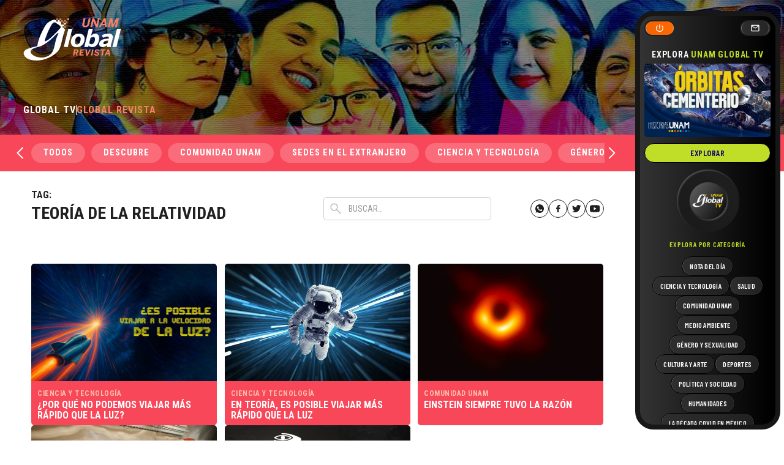

--- FILE ---
content_type: image/svg+xml
request_url: https://unamglobal.unam.mx/wp-content/themes/s/images/whatsapp.svg
body_size: 1308
content:
<svg width="30" height="30" viewBox="0 0 30 30" fill="none" xmlns="http://www.w3.org/2000/svg">
<circle cx="15" cy="15" r="14.5" stroke="#202020"/>
<path d="M15.0017 8H14.9983C11.1386 8 8 11.1395 8 15C8 16.5312 8.4935 17.9505 9.33263 19.1029L8.46025 21.7034L11.1509 20.8433C12.2578 21.5765 13.5781 22 15.0017 22C18.8614 22 22 18.8596 22 15C22 11.1404 18.8614 8 15.0017 8ZM19.0749 17.8849C18.906 18.3617 18.2357 18.7572 17.7011 18.8727C17.3354 18.9506 16.8576 19.0128 15.2494 18.346C13.1922 17.4938 11.8675 15.4034 11.7643 15.2677C11.6654 15.1321 10.933 14.1609 10.933 13.1564C10.933 12.1519 11.4431 11.6628 11.6488 11.4528C11.8176 11.2804 12.0967 11.2016 12.3645 11.2016C12.4511 11.2016 12.529 11.206 12.599 11.2095C12.8046 11.2182 12.9079 11.2305 13.0435 11.5551C13.2124 11.962 13.6236 12.9665 13.6726 13.0698C13.7225 13.173 13.7724 13.313 13.7024 13.4486C13.6368 13.5886 13.579 13.6507 13.4757 13.7697C13.3725 13.8887 13.2745 13.9798 13.1712 14.1075C13.0767 14.2186 12.97 14.3376 13.089 14.5433C13.208 14.7445 13.6192 15.4156 14.2247 15.9546C15.0061 16.6502 15.6396 16.8725 15.8662 16.967C16.0351 17.037 16.2364 17.0204 16.3597 16.8891C16.5164 16.7203 16.7097 16.4403 16.9066 16.1646C17.0466 15.9669 17.2234 15.9424 17.4089 16.0124C17.5979 16.078 18.598 16.5724 18.8036 16.6747C19.0093 16.778 19.1449 16.827 19.1947 16.9136C19.2437 17.0003 19.2437 17.4071 19.0749 17.8849Z" fill="#202020"/>
</svg>
